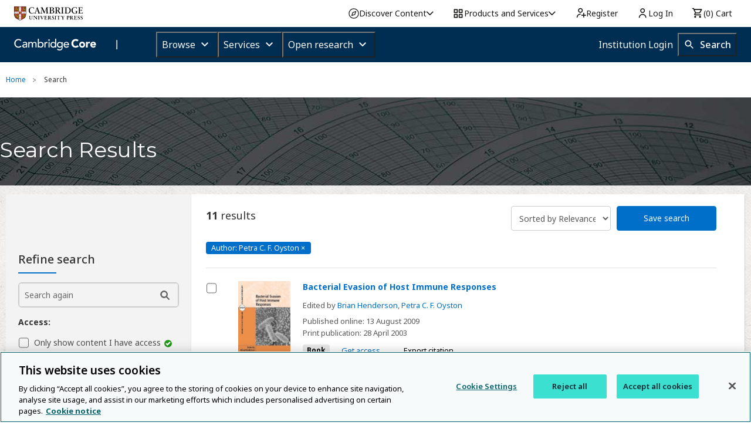

--- FILE ---
content_type: application/javascript; charset=UTF-8
request_url: https://www.cambridge.org/cdn-cgi/challenge-platform/h/b/scripts/jsd/8328113056b1/main.js?
body_size: 4746
content:
window._cf_chl_opt={JHZX9:'b'};~function(D2,W,m,X,o,U,d,T){D2=x,function(M,b,Dv,D1,a,Y){for(Dv={M:383,b:467,a:399,Y:435,K:448,i:440,f:441,h:429,c:451,A:434,C:379,Z:408},D1=x,a=M();!![];)try{if(Y=-parseInt(D1(Dv.M))/1*(parseInt(D1(Dv.b))/2)+parseInt(D1(Dv.a))/3*(parseInt(D1(Dv.Y))/4)+parseInt(D1(Dv.K))/5*(-parseInt(D1(Dv.i))/6)+parseInt(D1(Dv.f))/7*(parseInt(D1(Dv.h))/8)+-parseInt(D1(Dv.c))/9*(-parseInt(D1(Dv.A))/10)+-parseInt(D1(Dv.C))/11+parseInt(D1(Dv.Z))/12,b===Y)break;else a.push(a.shift())}catch(K){a.push(a.shift())}}(D,826665),W=this||self,m=W[D2(431)],X={},X[D2(375)]='o',X[D2(396)]='s',X[D2(464)]='u',X[D2(446)]='z',X[D2(426)]='n',X[D2(444)]='I',X[D2(422)]='b',o=X,W[D2(442)]=function(M,Y,K,i,DA,Dc,Dh,DN,A,C,Z,G,s,J){if(DA={M:462,b:457,a:415,Y:460,K:427,i:401,f:460,h:395,c:382,A:387,C:388,Z:430},Dc={M:433,b:387,a:358},Dh={M:363,b:473,a:453,Y:411},DN=D2,Y===null||void 0===Y)return i;for(A=v(Y),M[DN(DA.M)][DN(DA.b)]&&(A=A[DN(DA.a)](M[DN(DA.M)][DN(DA.b)](Y))),A=M[DN(DA.Y)][DN(DA.K)]&&M[DN(DA.i)]?M[DN(DA.f)][DN(DA.K)](new M[(DN(DA.i))](A)):function(y,DW,R){for(DW=DN,y[DW(Dc.M)](),R=0;R<y[DW(Dc.b)];y[R+1]===y[R]?y[DW(Dc.a)](R+1,1):R+=1);return y}(A),C='nAsAaAb'.split('A'),C=C[DN(DA.h)][DN(DA.c)](C),Z=0;Z<A[DN(DA.A)];G=A[Z],s=Q(M,Y,G),C(s)?(J=s==='s'&&!M[DN(DA.C)](Y[G]),DN(DA.Z)===K+G?h(K+G,s):J||h(K+G,Y[G])):h(K+G,s),Z++);return i;function h(y,R,Da){Da=x,Object[Da(Dh.M)][Da(Dh.b)][Da(Dh.a)](i,R)||(i[R]=[]),i[R][Da(Dh.Y)](y)}},U=D2(416)[D2(367)](';'),d=U[D2(395)][D2(382)](U),W[D2(370)]=function(M,Y,DZ,Dm,K,i,h,A){for(DZ={M:443,b:387,a:449,Y:411,K:414},Dm=D2,K=Object[Dm(DZ.M)](Y),i=0;i<K[Dm(DZ.b)];i++)if(h=K[i],'f'===h&&(h='N'),M[h]){for(A=0;A<Y[K[i]][Dm(DZ.b)];-1===M[h][Dm(DZ.a)](Y[K[i]][A])&&(d(Y[K[i]][A])||M[h][Dm(DZ.Y)]('o.'+Y[K[i]][A])),A++);}else M[h]=Y[K[i]][Dm(DZ.K)](function(C){return'o.'+C})},T=function(DO,Dj,Dk,DR,Dy,Ds,DI,b,a,Y){return DO={M:438,b:386},Dj={M:360,b:360,a:360,Y:411,K:360,i:360,f:360,h:459,c:360,A:393,C:411,Z:360},Dk={M:387},DR={M:455},Dy={M:387,b:393,a:363,Y:473,K:453,i:453,f:473,h:453,c:455,A:411,C:455,Z:411,G:411,s:411,J:360,y:411,R:360,k:473,j:455,O:455,L:411,l:455,S:411,E:411,F:411,D0:459},Ds={M:465,b:393},DI=D2,b=String[DI(DO.M)],a={'h':function(K){return null==K?'':a.g(K,6,function(i,Dg){return Dg=x,Dg(Ds.M)[Dg(Ds.b)](i)})},'g':function(K,i,A,DP,C,Z,G,s,J,y,R,j,O,L,S,E,F,D0){if(DP=DI,K==null)return'';for(Z={},G={},s='',J=2,y=3,R=2,j=[],O=0,L=0,S=0;S<K[DP(Dy.M)];S+=1)if(E=K[DP(Dy.b)](S),Object[DP(Dy.a)][DP(Dy.Y)][DP(Dy.K)](Z,E)||(Z[E]=y++,G[E]=!0),F=s+E,Object[DP(Dy.a)][DP(Dy.Y)][DP(Dy.i)](Z,F))s=F;else{if(Object[DP(Dy.a)][DP(Dy.f)][DP(Dy.h)](G,s)){if(256>s[DP(Dy.c)](0)){for(C=0;C<R;O<<=1,i-1==L?(L=0,j[DP(Dy.A)](A(O)),O=0):L++,C++);for(D0=s[DP(Dy.C)](0),C=0;8>C;O=O<<1.85|D0&1.61,i-1==L?(L=0,j[DP(Dy.Z)](A(O)),O=0):L++,D0>>=1,C++);}else{for(D0=1,C=0;C<R;O=D0|O<<1.65,i-1==L?(L=0,j[DP(Dy.G)](A(O)),O=0):L++,D0=0,C++);for(D0=s[DP(Dy.C)](0),C=0;16>C;O=1.95&D0|O<<1,i-1==L?(L=0,j[DP(Dy.s)](A(O)),O=0):L++,D0>>=1,C++);}J--,0==J&&(J=Math[DP(Dy.J)](2,R),R++),delete G[s]}else for(D0=Z[s],C=0;C<R;O=D0&1|O<<1.1,i-1==L?(L=0,j[DP(Dy.y)](A(O)),O=0):L++,D0>>=1,C++);s=(J--,0==J&&(J=Math[DP(Dy.R)](2,R),R++),Z[F]=y++,String(E))}if(s!==''){if(Object[DP(Dy.a)][DP(Dy.k)][DP(Dy.i)](G,s)){if(256>s[DP(Dy.j)](0)){for(C=0;C<R;O<<=1,L==i-1?(L=0,j[DP(Dy.s)](A(O)),O=0):L++,C++);for(D0=s[DP(Dy.O)](0),C=0;8>C;O=O<<1|D0&1,L==i-1?(L=0,j[DP(Dy.G)](A(O)),O=0):L++,D0>>=1,C++);}else{for(D0=1,C=0;C<R;O=D0|O<<1.52,i-1==L?(L=0,j[DP(Dy.L)](A(O)),O=0):L++,D0=0,C++);for(D0=s[DP(Dy.l)](0),C=0;16>C;O=O<<1.08|D0&1.91,i-1==L?(L=0,j[DP(Dy.S)](A(O)),O=0):L++,D0>>=1,C++);}J--,J==0&&(J=Math[DP(Dy.J)](2,R),R++),delete G[s]}else for(D0=Z[s],C=0;C<R;O=D0&1.95|O<<1.47,i-1==L?(L=0,j[DP(Dy.E)](A(O)),O=0):L++,D0>>=1,C++);J--,J==0&&R++}for(D0=2,C=0;C<R;O=1.67&D0|O<<1,i-1==L?(L=0,j[DP(Dy.G)](A(O)),O=0):L++,D0>>=1,C++);for(;;)if(O<<=1,L==i-1){j[DP(Dy.F)](A(O));break}else L++;return j[DP(Dy.D0)]('')},'j':function(K,Dz){return Dz=DI,null==K?'':''==K?null:a.i(K[Dz(Dk.M)],32768,function(i,DB){return DB=Dz,K[DB(DR.M)](i)})},'i':function(K,i,A,DX,C,Z,G,s,J,y,R,j,O,L,S,E,D0,F){for(DX=DI,C=[],Z=4,G=4,s=3,J=[],j=A(0),O=i,L=1,y=0;3>y;C[y]=y,y+=1);for(S=0,E=Math[DX(Dj.M)](2,2),R=1;E!=R;F=j&O,O>>=1,O==0&&(O=i,j=A(L++)),S|=(0<F?1:0)*R,R<<=1);switch(S){case 0:for(S=0,E=Math[DX(Dj.b)](2,8),R=1;E!=R;F=O&j,O>>=1,0==O&&(O=i,j=A(L++)),S|=R*(0<F?1:0),R<<=1);D0=b(S);break;case 1:for(S=0,E=Math[DX(Dj.a)](2,16),R=1;E!=R;F=O&j,O>>=1,O==0&&(O=i,j=A(L++)),S|=(0<F?1:0)*R,R<<=1);D0=b(S);break;case 2:return''}for(y=C[3]=D0,J[DX(Dj.Y)](D0);;){if(L>K)return'';for(S=0,E=Math[DX(Dj.K)](2,s),R=1;R!=E;F=j&O,O>>=1,0==O&&(O=i,j=A(L++)),S|=(0<F?1:0)*R,R<<=1);switch(D0=S){case 0:for(S=0,E=Math[DX(Dj.i)](2,8),R=1;E!=R;F=j&O,O>>=1,O==0&&(O=i,j=A(L++)),S|=R*(0<F?1:0),R<<=1);C[G++]=b(S),D0=G-1,Z--;break;case 1:for(S=0,E=Math[DX(Dj.f)](2,16),R=1;E!=R;F=O&j,O>>=1,0==O&&(O=i,j=A(L++)),S|=R*(0<F?1:0),R<<=1);C[G++]=b(S),D0=G-1,Z--;break;case 2:return J[DX(Dj.h)]('')}if(0==Z&&(Z=Math[DX(Dj.c)](2,s),s++),C[D0])D0=C[D0];else if(D0===G)D0=y+y[DX(Dj.A)](0);else return null;J[DX(Dj.C)](D0),C[G++]=y+D0[DX(Dj.A)](0),Z--,y=D0,0==Z&&(Z=Math[DX(Dj.Z)](2,s),s++)}}},Y={},Y[DI(DO.b)]=a.h,Y}(),n();function V(DG,Dp,a,Y,K,i,f){Dp=(DG={M:466,b:417,a:394,Y:390,K:391,i:463,f:474,h:366,c:400,A:469,C:373,Z:355},D2);try{return a=m[Dp(DG.M)](Dp(DG.b)),a[Dp(DG.a)]=Dp(DG.Y),a[Dp(DG.K)]='-1',m[Dp(DG.i)][Dp(DG.f)](a),Y=a[Dp(DG.h)],K={},K=MViqS9(Y,Y,'',K),K=MViqS9(Y,Y[Dp(DG.c)]||Y[Dp(DG.A)],'n.',K),K=MViqS9(Y,a[Dp(DG.C)],'d.',K),m[Dp(DG.i)][Dp(DG.Z)](a),i={},i.r=K,i.e=null,i}catch(h){return f={},f.r={},f.e=h,f}}function g(Dd,D4,M){return Dd={M:372,b:425},D4=D2,M=W[D4(Dd.M)],Math[D4(Dd.b)](+atob(M.t))}function n(DE,DS,DL,Do,M,b,a,Y,K){if(DE={M:372,b:398,a:407,Y:357,K:432,i:432,f:418,h:428,c:428},DS={M:407,b:357,a:428},DL={M:365},Do=D2,M=W[Do(DE.M)],!M)return;if(!P())return;(b=![],a=M[Do(DE.b)]===!![],Y=function(DH,i){if(DH=Do,!b){if(b=!![],!P())return;i=V(),z(i.r,function(f){e(M,f)}),i.e&&B(DH(DL.M),i.e)}},m[Do(DE.a)]!==Do(DE.Y))?Y():W[Do(DE.K)]?m[Do(DE.i)](Do(DE.f),Y):(K=m[Do(DE.h)]||function(){},m[Do(DE.c)]=function(DQ){DQ=Do,K(),m[DQ(DS.M)]!==DQ(DS.b)&&(m[DQ(DS.a)]=K,Y())})}function z(M,b,Dr,De,Dn,DT,D6,a,Y,K){Dr={M:372,b:456,a:406,Y:410,K:404,i:374,f:461,h:406,c:471,A:447,C:398,Z:364,G:381,s:445,J:397,y:376,R:472,k:376,j:356,O:386,L:368},De={M:437},Dn={M:412,b:412,a:458,Y:385,K:412},DT={M:364},D6=D2,a=W[D6(Dr.M)],console[D6(Dr.b)](W[D6(Dr.a)]),Y=new W[(D6(Dr.Y))](),Y[D6(Dr.K)](D6(Dr.i),D6(Dr.f)+W[D6(Dr.h)][D6(Dr.c)]+D6(Dr.A)+a.r),a[D6(Dr.C)]&&(Y[D6(Dr.Z)]=5e3,Y[D6(Dr.G)]=function(D7){D7=D6,b(D7(DT.M))}),Y[D6(Dr.s)]=function(D8){D8=D6,Y[D8(Dn.M)]>=200&&Y[D8(Dn.b)]<300?b(D8(Dn.a)):b(D8(Dn.Y)+Y[D8(Dn.K)])},Y[D6(Dr.J)]=function(D9){D9=D6,b(D9(De.M))},K={'t':g(),'lhr':m[D6(Dr.y)]&&m[D6(Dr.y)][D6(Dr.R)]?m[D6(Dr.k)][D6(Dr.R)]:'','api':a[D6(Dr.C)]?!![]:![],'payload':M},Y[D6(Dr.j)](T[D6(Dr.O)](JSON[D6(Dr.L)](K)))}function Q(M,Y,K,Di,DM,i){DM=(Di={M:359,b:460,a:389,Y:460,K:476},D2);try{return Y[K][DM(Di.M)](function(){}),'p'}catch(h){}try{if(null==Y[K])return void 0===Y[K]?'u':'x'}catch(A){return'i'}return M[DM(Di.b)][DM(Di.a)](Y[K])?'a':Y[K]===M[DM(Di.Y)]?'p5':!0===Y[K]?'T':!1===Y[K]?'F':(i=typeof Y[K],DM(Di.K)==i?H(M,Y[K])?'N':'f':o[i]||'?')}function D(x0){return x0='1RijaIZ,bclI3,http-code:,UOcNHx,length,isNaN,isArray,display: none,tabIndex,cloudflare-invisible,charAt,style,includes,string,onerror,api,438kkuafT,clientInformation,Set,lEJE0,parent,open,GCBp7,_cf_chl_opt,readyState,10761600kqCnpV,errorInfoObject,XMLHttpRequest,push,status,chctx,map,concat,_cf_chl_opt;rQbOs9;FWcIT6;RUfN6;gRZD9;Fitf5;ibAjX2;QFoQ3;kwZxu3;jpPe1;CSKE5;KoKpn7;muAo0;DafBR6;MViqS9;RgkH4;nKFwJ3;hKnz6,iframe,DOMContentLoaded,toString,/b/ov1/0.37480264895426735:1765920325:IskQj2FRR_6tbeg7oSMWzkRuheF1nvtDUZrpTzDfIVY/,getPrototypeOf,boolean,error,yEyS4,floor,number,from,onreadystatechange,8UbUrgn,d.cookie,document,addEventListener,sort,1516120gswEZE,6980rLDqOW,/invisible/jsd,xhr-error,fromCharCode,chlApiClientVersion,456kdfmPz,2727767ShqUDg,MViqS9,keys,bigint,onload,symbol,/jsd/oneshot/8328113056b1/0.37480264895426735:1765920325:IskQj2FRR_6tbeg7oSMWzkRuheF1nvtDUZrpTzDfIVY/,28745jJmREB,indexOf,random,45CtAwvf,postMessage,call,detail,charCodeAt,log,getOwnPropertyNames,success,join,Array,/cdn-cgi/challenge-platform/h/,Object,body,undefined,+YOi732FuMV5snWxpb$yBltZAdkHhf69G4QNgCIvrKSRmJozePX81cw0q-DLEajUT,createElement,319996hepMzO,msg,navigator,chlApiSitekey,JHZX9,href,hasOwnProperty,appendChild,source,function,[native code],removeChild,send,loading,splice,catch,pow,now,chlApiRumWidgetAgeMs,prototype,timeout,error on cf_chl_props,contentWindow,split,stringify,sid,RgkH4,jsd,__CF$cv$params,contentDocument,POST,object,location,Function,chlApiUrl,9632964qwWcCa,event,ontimeout,bind'.split(','),D=function(){return x0},D()}function x(M,b,a){return a=D(),x=function(N,W,m){return N=N-354,m=a[N],m},x(M,b)}function P(DV,D5,M,b,a){return DV={M:425,b:361},D5=D2,M=3600,b=g(),a=Math[D5(DV.M)](Date[D5(DV.b)]()/1e3),a-b>M?![]:!![]}function H(M,Y,DY,Dx){return DY={M:377,b:377,a:363,Y:419,K:453,i:449,f:354},Dx=D2,Y instanceof M[Dx(DY.M)]&&0<M[Dx(DY.b)][Dx(DY.a)][Dx(DY.Y)][Dx(DY.K)](Y)[Dx(DY.i)](Dx(DY.f))}function I(M,DU,D3){return DU={M:450},D3=D2,Math[D3(DU.M)]()<M}function v(M,Df,Db,Y){for(Df={M:415,b:443,a:421},Db=D2,Y=[];M!==null;Y=Y[Db(Df.M)](Object[Db(Df.b)](M)),M=Object[Db(Df.a)](M));return Y}function B(Y,K,Du,DD,i,f,h,c,A,C,Z,G){if(Du={M:468,b:423,a:372,Y:461,K:406,i:471,f:420,h:436,c:410,A:404,C:374,Z:364,G:381,s:470,J:424,y:378,R:402,k:362,j:406,O:405,L:439,l:406,S:384,E:409,F:413,D0:475,DY:371,DK:356,Di:386},DD=D2,!I(.01))return![];f=(i={},i[DD(Du.M)]=Y,i[DD(Du.b)]=K,i);try{h=W[DD(Du.a)],c=DD(Du.Y)+W[DD(Du.K)][DD(Du.i)]+DD(Du.f)+h.r+DD(Du.h),A=new W[(DD(Du.c))](),A[DD(Du.A)](DD(Du.C),c),A[DD(Du.Z)]=2500,A[DD(Du.G)]=function(){},C={},C[DD(Du.s)]=W[DD(Du.K)][DD(Du.J)],C[DD(Du.y)]=W[DD(Du.K)][DD(Du.R)],C[DD(Du.k)]=W[DD(Du.j)][DD(Du.O)],C[DD(Du.L)]=W[DD(Du.l)][DD(Du.S)],Z=C,G={},G[DD(Du.E)]=f,G[DD(Du.F)]=Z,G[DD(Du.D0)]=DD(Du.DY),A[DD(Du.DK)](T[DD(Du.Di)](G))}catch(s){}}function e(a,Y,DF,Dt,K,i,f){if(DF={M:392,b:398,a:458,Y:475,K:369,i:380,f:403,h:452,c:475,A:380,C:423,Z:454},Dt=D2,K=Dt(DF.M),!a[Dt(DF.b)])return;Y===Dt(DF.a)?(i={},i[Dt(DF.Y)]=K,i[Dt(DF.K)]=a.r,i[Dt(DF.i)]=Dt(DF.a),W[Dt(DF.f)][Dt(DF.h)](i,'*')):(f={},f[Dt(DF.c)]=K,f[Dt(DF.K)]=a.r,f[Dt(DF.A)]=Dt(DF.C),f[Dt(DF.Z)]=Y,W[Dt(DF.f)][Dt(DF.h)](f,'*'))}}()